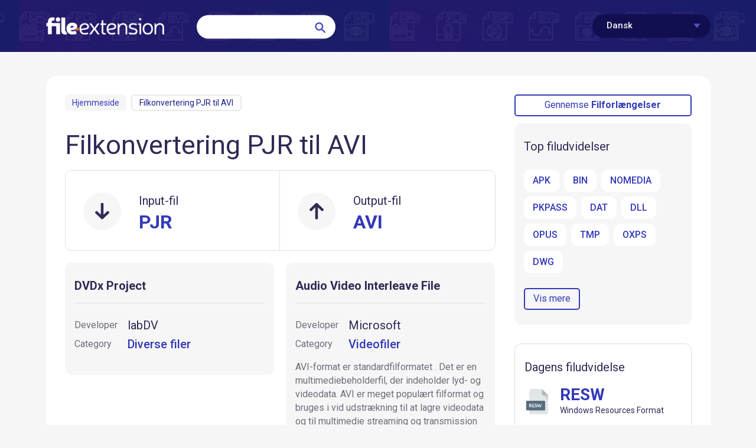

--- FILE ---
content_type: text/html; charset=UTF-8
request_url: https://www.file-extension.info/da/conversion/pjr-to-avi
body_size: 3925
content:
<!DOCTYPE html>
<html lang="da">
	<head>
		<title>Konvertering PJR til AVI - File Extension</title>
		<link rel="alternate" hreflang="en" href="https://www.file-extension.info/conversion/pjr-to-avi" /> 
		<link rel="alternate" hreflang="de" href="https://www.file-extension.info/de/conversion/pjr-to-avi" /> 
		<link rel="alternate" hreflang="es" href="https://www.file-extension.info/es/conversion/pjr-to-avi" /> 
		<link rel="alternate" hreflang="pl" href="https://www.file-extension.info/pl/conversion/pjr-to-avi" /> 
		<link rel="alternate" hreflang="it" href="https://www.file-extension.info/it/conversion/pjr-to-avi" /> 
		<link rel="alternate" hreflang="ja" href="https://www.file-extension.info/ja/conversion/pjr-to-avi" /> 
		<link rel="alternate" hreflang="fr" href="https://www.file-extension.info/fr/conversion/pjr-to-avi" /> 
		<link rel="alternate" hreflang="no" href="https://www.file-extension.info/no/conversion/pjr-to-avi" /> 
		<link rel="canonical" hreflang="da" href="https://www.file-extension.info/da/conversion/pjr-to-avi" /> 
		<link rel="alternate" hreflang="sv" href="https://www.file-extension.info/sv/conversion/pjr-to-avi" /> 
		<link rel="alternate" hreflang="ru" href="https://www.file-extension.info/ru/conversion/pjr-to-avi" /> 
		<link rel="alternate" hreflang="nl" href="https://www.file-extension.info/nl/conversion/pjr-to-avi" /> 
		<link rel="alternate" hreflang="pt" href="https://www.file-extension.info/pt/conversion/pjr-to-avi" /> 
		<link rel="shortcut icon" href="/favicon.ico" type="image/x-icon">
		<meta charset="utf-8">
		<meta name="description" content="De mest populære programmer til at konvertere PJR til AVI. Andre mulige filkonverteringer PJR og AVI.">
		<meta name="keywords" content="konvertering PJR til AVI, hvordan konvertere jeg filen PJR til AVI, ændring af endelsen PJR til AVI">		
		<meta name="robots" content="all">
		<meta name="viewport" content="width=device-width, initial-scale=1, maximum-scale=1">
		<meta http-equiv="X-UA-Compatible" content="IE=edge,chrome=1">
		<link href="https://fonts.googleapis.com/css?family=Roboto:300,400,500,700,900&amp;subset=latin-ext" rel="stylesheet">
		<link href="/css/app.css" rel="stylesheet">
		<link href="/css/addons.css" rel="stylesheet">		
		<!--[if IE]>
		<script src="http://html5shiv.googlecode.com/svn/trunk/html5.js"></script>
		<![endif]-->
	</head>
	<body>
	<div class="wrapper">
		<header class="header header--subpage">
			<div class="container">
				<div class="logo">
					<a href="/da"><img src="/images/logo.png" alt="File-Extension.info logo"></a>
				</div>
				<div class="languages">
					<div class="current">Dansk</div>
					<ul class="dropdown">
						<li><a href="/conversion/pjr-to-avi">English</a></li> 
						<li><a href="/de/conversion/pjr-to-avi">Deutsch</a></li> 
						<li><a href="/es/conversion/pjr-to-avi">Español</a></li> 
						<li><a href="/pl/conversion/pjr-to-avi">Polski</a></li> 
						<li><a href="/it/conversion/pjr-to-avi">Italiano</a></li> 
						<li><a href="/ja/conversion/pjr-to-avi">日本語</a></li> 
						<li><a href="/fr/conversion/pjr-to-avi">Français</a></li> 
						<li><a href="/no/conversion/pjr-to-avi">Norsk</a></li> 
						<li><a href="/da/conversion/pjr-to-avi">Dansk</a></li> 
						<li><a href="/sv/conversion/pjr-to-avi">Svenska</a></li> 
						<li><a href="/ru/conversion/pjr-to-avi">Русский</a></li> 
						<li><a href="/nl/conversion/pjr-to-avi">Nederlands</a></li> 
						<li><a href="/pt/conversion/pjr-to-avi">Português</a></li> 
					</ul>
				</div>
				<form action="" method="post">
					<input type="text" placeholder="" name="search" id="search">
					<button type="submit" name="submit">
						<img src="/images/search--icon.svg" alt="Search icon">
					</button>
				</form>
				<div class="clearfix"></div>
			</div>
		</header>
		<div class="outer">
			<div class="container">
				<div class="outer__inner">
					<div class="mixed">
						<div class="mixed__main">
							<div class="page">
								<div class="breadcrumbs">
									<ul>
										<li>
											<a href="/da">Hjemmeside</a>
										</li>
										<li>
											<span>Filkonvertering PJR til AVI</span>
										</li>
									</ul>
									<div class="clearfix"></div>
								</div>
								<h1>Filkonvertering PJR til AVI</h1>
								<div class="conversion">
									<div class="conversion__item conversion__item--input">
										<figuure class="icon">
											<img src="/images/icon--arrow-down.svg" alt="Icon Down">
										</figuure>
										<div class="text">
											<label>Input-fil</label>
											<div class="format"><a href="/da/format/pjr">PJR</a></div>
										</div>
									</div>
									<div class="conversion__item">
										<figuure class="icon">
											<img src="/images/icon--arrow-up.svg" alt="Icon UP">
										</figuure>
										<div class="text">
											<label>Output-fil</label>
											<div class="format"><a href="/da/format/avi">AVI</a></div>
										</div>
									</div>
									<div class="clearfix"></div>
								</div>
								<div class="about-file">
								<h5><strong itemprop="name">DVDx Project</strong></h5>
								<div class="date-table">
										<ul>
											<li>
												<div class="label">Developer</div>
												<div class="value">
													labDV												</div>
											</li>
											<li>
												<div class="label">Category</div>
												<div class="value">
													<a href="/da/diverse-filer">Diverse filer</a>												</div>
											</li>											
										</ul>
									</div>
									<p></p>
								</div>	
								<div class="about-file second-file">
								<h5><strong itemprop="name">Audio Video Interleave File</strong></h5>
								<div class="date-table">
										<ul>
											<li>
												<div class="label">Developer</div>
												<div class="value">
													Microsoft												</div>
											</li>
											<li>
												<div class="label">Category</div>
												<div class="value">
													<a href="/da/videofiler">Videofiler</a>												
												</div>
											</li>											
										</ul>
									</div>
									<p>AVI-format er standardfilformatet . Det er en multimediebeholderfil, der indeholder lyd- og videodata. AVI er meget populært filformat og bruges i vid udstrækning til at lagre videodata og til multimedie streaming og transmission formål. Det blev introduceret af Microsoft i 1992.</p>
								</div>
								<div class="clearfix"></div>		
								<div class="description">
								<h3>How to convert APK to PUB?</h3>								
									<div class="ad">
												<script async src="//pagead2.googlesyndication.com/pagead/js/adsbygoogle.js"></script>
												<!-- file - extension - 336 -->
												<ins class="adsbygoogle"
													 style="display:inline-block;width:336px;height:280px"
													 data-ad-client="ca-pub-9437218255104925"
													 data-ad-slot="1409050670"></ins>
												<script>
												(adsbygoogle = window.adsbygoogle || []).push({});
												</script>											
									</div>								
									<p>Ved at konvertere filen til en anden filendelse, kan du bruge andre programmer til dens håndtering. Man skal dog huske, at filen <a href="/da/format/pjr">PJR</a> efter konvertering til <a href="/da/format/avi">AVI</a> kan afvige en smule fra originalen, selvom med et datasystem. De vigtigste oplysninger skal bevares, men hvis Du interesserer dig for, at filen efter konvertering fra <a href="/da/format/pjr">PJR</a> til <a href="/da/format/avi">AVI</a>  var identisk, skal du gå forsigtigt og vælge den relevante app fra listen nedenfor. Den garanterer selvfølgelig ikke at udføre konverteringen 100% i overensstemmelse med dine forventninger, men den vil sikkert hjælpe Dig meget i den. Hvis det trods alt effekten af ​​konvertering af filen <a href="/da/format/pjr">PJR</a> til <a href="/da/format/avi">AVI</a> ikke opfylder dine forventninger, kan du blot prøve at finde på internettet en anden version af Din fil i formatet <a href="/da/format/pjr">PJR</a>, tidligere korrekt konverteret af en anden person til filen <a href="/da/format/avi">AVI</a>. Hvis det ikke virker, kan du bruge oplysningerne præsenteres i yderligere del af siden.</p>
								</div>								
								<div class="programs">
									<h3>Programmer til konvertering PJR til AVI:</h3>									
									<ul>
									
																				<li>
											<a href="">
												<figure class="icon">
													<img src="/images/resource/32/default.png" alt="DVDx">
												</figure>
												<a href="/da/downloads/dvdx">DVDx</a>
											</a>
										</li>																			
											
									</ul>
									<div class="clearfix"></div>
								</div>
																	<div class="description">
									<h4>Hvilke muligheder har jeg endnu?</h4>
									<p>Desværre, hvis du efter udførelse af to tidligere beskrevne handlinger (forsøger at finde din fil PJR konverteret af en anden person og forsøger af dens uafhængig konvertering til formatet AVI) stadig har et problem med din fil, så løsninger er ikke allerede meget. Du kan igen forsøge at finde og installere en app, der kan åbne filen PJR i dens oprindelige format (uden konvertering til filen AVI. En sådan løsning vil være vanskeligt at gennemføre, men det helt sikkert vil give den bedste effekt.</p>
								</div>
							</div>
						</div>
						<div class="mixed__sidebar">					
														<div class="side-browse">
									<a href="/da/browse" class="btn_browse">Gennemse <strong>Filforlængelser</strong></a>
								<div class="clearfix"></div>
							</div>
							<div class="side-buttons higher">
								<h5>Top filudvidelser</h5>
								<ul class="sb__list">							
																			<li><a href="/da/format/apk">APK</a></li>			
																			<li><a href="/da/format/bin">BIN</a></li>			
																			<li><a href="/da/format/nomedia">NOMEDIA</a></li>			
																			<li><a href="/da/format/pkpass">PKPASS</a></li>			
																			<li><a href="/da/format/dat">DAT</a></li>			
																			<li><a href="/da/format/dll">DLL</a></li>			
																			<li><a href="/da/format/opus">OPUS</a></li>			
																			<li><a href="/da/format/tmp">TMP</a></li>			
																			<li><a href="/da/format/oxps">OXPS</a></li>			
																			<li><a href="/da/format/dwg">DWG</a></li>			
										
								</ul>
								<a href="/da/top" class="btn">Vis mere</a>
							</div>
							<section class="daily daily--small">
								<h5>Dagens filudvidelse</h5>
								<div class="daily__item">
									<img src="/images/resource/formats/resw.png" alt="resw icon">
									<div class="text">
										<h3 class="type type--small"><a href="/da/format/resw">RESW</a></h3>
										<h5 class="small">Windows Resources Format</h5>
									</div>
									<div class="clearfix"></div>
								</div>
								<p>RESW-filer hører til kategorien af konfigurationsfiler. RESW-filer indeholder oplysninger, der bruges af Windows-programmer . Dette kan omfatte for...</p>
							</section>							<div class="side-buttons">
								<h5>Last updated</h5>
								<ul class="sb__list">							
																			<li><a href="/da/format/sb2">SB2</a></li>			
																			<li><a href="/da/format/website">WEBSITE</a></li>			
																			<li><a href="/da/format/tcw">TCW</a></li>			
																			<li><a href="/da/format/xsvf">XSVF</a></li>			
																			<li><a href="/da/format/pfile">PFILE</a></li>			
																			<li><a href="/da/format/xtm">XTM</a></li>			
																			<li><a href="/da/format/v264">V264</a></li>			
																			<li><a href="/da/format/hc">HC</a></li>			
																			<li><a href="/da/format/mogg">MOGG</a></li>			
																			<li><a href="/da/format/afp">AFP</a></li>			
										
								</ul>
								<div class="clearfix"></div>
							</div>													</div>
						<div class="clearfix"></div>
					</div>
				</div>
			</div>
		</div>
		<footer class="footer">
			<div class="container">
				<div class="footer__copy">
					© 2014-2026 File-Extension.info Alle rettigheder forbeholdes.				</div>
				<nav class="footer__menu">
					<ul>
						<li>
							<a href="/da/contact">Kontakt</a>
						</li>
						<li>
							<a href="/privacy">Privacy Policy</a>
						</li>
					</ul>
				</nav>
				<div class="clearfix"></div>
			</div>
		</footer>
	</div>
	<script type="text/javascript" src="/js/jquery.js"></script> 
	<script src="https://cdnjs.cloudflare.com/ajax/libs/jquery-modal/0.9.1/jquery.modal.min.js"></script>
	<script type="text/javascript" src="/js/jquery.5stars.min.js"></script>	
	<script type="text/javascript" src="/js/hideMaxListItem.js"></script>
	<script type="text/javascript">
	window.onload = function() {
		baguetteBox.run('.baguetteBoxOne');
	};	
	$(document).ready(function() {  
		$('#limitRows ul.browse__list').hideMaxListItems({ 'max':3, 'speed':200, 'moreText':'Show more ([COUNT])' });	
		$('#limitRowsSec ul.browse__list').hideMaxListItems({ 'max':3, 'speed':200, 'moreText':'Show more ([COUNT])' });				
	});  	
	</script>	
	<script type="text/javascript" src="/js/matchHeight.min.js"></script>
	<script type="text/javascript" src="/js/functions.js"></script>	
	<script type="text/javascript" src="/js/app.min.js"></script>
	
	<script>
	  (function(i,s,o,g,r,a,m){i['GoogleAnalyticsObject']=r;i[r]=i[r]||function(){
	  (i[r].q=i[r].q||[]).push(arguments)},i[r].l=1*new Date();a=s.createElement(o),
	  m=s.getElementsByTagName(o)[0];a.async=1;a.src=g;m.parentNode.insertBefore(a,m)
	  })(window,document,'script','//www.google-analytics.com/analytics.js','ga');

	  ga('create', 'UA-51609172-1', 'file-extension.info');
	  ga('send', 'pageview');

	</script>		
	</body>
</html>


--- FILE ---
content_type: text/html; charset=utf-8
request_url: https://www.google.com/recaptcha/api2/aframe
body_size: 249
content:
<!DOCTYPE HTML><html><head><meta http-equiv="content-type" content="text/html; charset=UTF-8"></head><body><script nonce="olsS54G13iZAGze9oNyIQw">/** Anti-fraud and anti-abuse applications only. See google.com/recaptcha */ try{var clients={'sodar':'https://pagead2.googlesyndication.com/pagead/sodar?'};window.addEventListener("message",function(a){try{if(a.source===window.parent){var b=JSON.parse(a.data);var c=clients[b['id']];if(c){var d=document.createElement('img');d.src=c+b['params']+'&rc='+(localStorage.getItem("rc::a")?sessionStorage.getItem("rc::b"):"");window.document.body.appendChild(d);sessionStorage.setItem("rc::e",parseInt(sessionStorage.getItem("rc::e")||0)+1);localStorage.setItem("rc::h",'1768362729006');}}}catch(b){}});window.parent.postMessage("_grecaptcha_ready", "*");}catch(b){}</script></body></html>

--- FILE ---
content_type: image/svg+xml
request_url: https://www.file-extension.info/images/dropdown--icon.svg
body_size: 506
content:
<?xml version="1.0" encoding="utf-8"?>
<!-- Generator: Adobe Illustrator 16.0.3, SVG Export Plug-In . SVG Version: 6.00 Build 0)  -->
<!DOCTYPE svg PUBLIC "-//W3C//DTD SVG 1.0//EN" "http://www.w3.org/TR/2001/REC-SVG-20010904/DTD/svg10.dtd" [
	<!ENTITY ns_extend "http://ns.adobe.com/Extensibility/1.0/">
	<!ENTITY ns_ai "http://ns.adobe.com/AdobeIllustrator/10.0/">
	<!ENTITY ns_graphs "http://ns.adobe.com/Graphs/1.0/">
	<!ENTITY ns_vars "http://ns.adobe.com/Variables/1.0/">
	<!ENTITY ns_imrep "http://ns.adobe.com/ImageReplacement/1.0/">
	<!ENTITY ns_sfw "http://ns.adobe.com/SaveForWeb/1.0/">
	<!ENTITY ns_custom "http://ns.adobe.com/GenericCustomNamespace/1.0/">
	<!ENTITY ns_adobe_xpath "http://ns.adobe.com/XPath/1.0/">
]>
<svg version="1.0" id="Warstwa_1" xmlns:x="&ns_extend;" xmlns:i="&ns_ai;" xmlns:graph="&ns_graphs;"
	 xmlns="http://www.w3.org/2000/svg" xmlns:xlink="http://www.w3.org/1999/xlink" x="0px" y="0px" width="11.49px" height="8.058px"
	 viewBox="2.255 4 11.49 8.058" enable-background="new 2.255 4 11.49 8.058" xml:space="preserve">
<metadata>
	<sfw  xmlns="&ns_sfw;">
		<slices></slices>
		<sliceSourceBounds  width="11.49" height="8.058" x="291.755" y="416.442" bottomLeftOrigin="true"></sliceSourceBounds>
	</sfw>
</metadata>
<path fill="#4B51C6" d="M8.787,11.675l4.745-6.058c0.341-0.435,0.265-1.063-0.171-1.404C13.186,4.075,12.969,4,12.745,4h-9.49
	c-0.552,0-1,0.448-1,1c0,0.224,0.075,0.441,0.213,0.617l4.745,6.058c0.341,0.435,0.969,0.511,1.404,0.171
	C8.68,11.795,8.737,11.738,8.787,11.675z"/>
</svg>


--- FILE ---
content_type: image/svg+xml
request_url: https://www.file-extension.info/images/icon--arrow-up.svg
body_size: 594
content:
<?xml version="1.0" encoding="utf-8"?>
<!-- Generator: Adobe Illustrator 16.0.3, SVG Export Plug-In . SVG Version: 6.00 Build 0)  -->
<!DOCTYPE svg PUBLIC "-//W3C//DTD SVG 1.0//EN" "http://www.w3.org/TR/2001/REC-SVG-20010904/DTD/svg10.dtd" [
	<!ENTITY ns_extend "http://ns.adobe.com/Extensibility/1.0/">
	<!ENTITY ns_ai "http://ns.adobe.com/AdobeIllustrator/10.0/">
	<!ENTITY ns_graphs "http://ns.adobe.com/Graphs/1.0/">
	<!ENTITY ns_vars "http://ns.adobe.com/Variables/1.0/">
	<!ENTITY ns_imrep "http://ns.adobe.com/ImageReplacement/1.0/">
	<!ENTITY ns_sfw "http://ns.adobe.com/SaveForWeb/1.0/">
	<!ENTITY ns_custom "http://ns.adobe.com/GenericCustomNamespace/1.0/">
	<!ENTITY ns_adobe_xpath "http://ns.adobe.com/XPath/1.0/">
]>
<svg version="1.0" id="Warstwa_1" xmlns:x="&ns_extend;" xmlns:i="&ns_ai;" xmlns:graph="&ns_graphs;"
	 xmlns="http://www.w3.org/2000/svg" xmlns:xlink="http://www.w3.org/1999/xlink" x="0px" y="0px" width="19.934px" height="24px"
	 viewBox="30.033 26.967 19.934 24" enable-background="new 30.033 26.967 19.934 24" xml:space="preserve">
<metadata>
	<sfw  xmlns="&ns_sfw;">
		<slices></slices>
		<sliceSourceBounds  width="19.934" height="24" x="287.533" y="409.533" bottomLeftOrigin="true"></sliceSourceBounds>
	</sfw>
</metadata>
<g>
	<path fill="#2F2B56" d="M41.882,49.618l-0.008,0.038v-16.06l5.06,5.048c0.248,0.248,0.582,0.383,0.933,0.383
		c0.352,0,0.684-0.135,0.932-0.383l0.786-0.785c0.247-0.247,0.383-0.576,0.383-0.927c0-0.352-0.135-0.681-0.383-0.928l-8.652-8.654
		c-0.246-0.248-0.582-0.385-0.931-0.383c-0.349-0.002-0.685,0.136-0.931,0.383l-8.654,8.654c-0.247,0.246-0.384,0.58-0.383,0.928
		c0,0.35,0.136,0.68,0.383,0.927l0.785,0.785c0.246,0.247,0.58,0.385,0.928,0.383c0.35,0,0.663-0.135,0.91-0.383l5.088-5.105v16.098
		c0,0.723,0.623,1.33,1.346,1.33h1.111C41.307,50.967,41.882,50.341,41.882,49.618z"/>
</g>
</svg>


--- FILE ---
content_type: image/svg+xml
request_url: https://www.file-extension.info/images/icon--arrow-down.svg
body_size: 627
content:
<?xml version="1.0" encoding="utf-8"?>
<!-- Generator: Adobe Illustrator 16.0.3, SVG Export Plug-In . SVG Version: 6.00 Build 0)  -->
<!DOCTYPE svg PUBLIC "-//W3C//DTD SVG 1.0//EN" "http://www.w3.org/TR/2001/REC-SVG-20010904/DTD/svg10.dtd" [
	<!ENTITY ns_extend "http://ns.adobe.com/Extensibility/1.0/">
	<!ENTITY ns_ai "http://ns.adobe.com/AdobeIllustrator/10.0/">
	<!ENTITY ns_graphs "http://ns.adobe.com/Graphs/1.0/">
	<!ENTITY ns_vars "http://ns.adobe.com/Variables/1.0/">
	<!ENTITY ns_imrep "http://ns.adobe.com/ImageReplacement/1.0/">
	<!ENTITY ns_sfw "http://ns.adobe.com/SaveForWeb/1.0/">
	<!ENTITY ns_custom "http://ns.adobe.com/GenericCustomNamespace/1.0/">
	<!ENTITY ns_adobe_xpath "http://ns.adobe.com/XPath/1.0/">
]>
<svg version="1.0" id="Warstwa_1" xmlns:x="&ns_extend;" xmlns:i="&ns_ai;" xmlns:graph="&ns_graphs;"
	 xmlns="http://www.w3.org/2000/svg" xmlns:xlink="http://www.w3.org/1999/xlink" x="0px" y="0px" width="19.934px"
	 height="23.999px" viewBox="30.033 26.968 19.934 23.999" enable-background="new 30.033 26.968 19.934 23.999"
	 xml:space="preserve">
<metadata>
	<sfw  xmlns="&ns_sfw;">
		<slices></slices>
		<sliceSourceBounds  width="19.934" height="23.999" x="287.533" y="409.533" bottomLeftOrigin="true"></sliceSourceBounds>
	</sfw>
</metadata>
<g>
	<path fill="#2F2B56" d="M38.118,28.316l0.008-0.037v16.06l-5.06-5.05c-0.248-0.246-0.583-0.384-0.932-0.382
		c-0.349-0.001-0.685,0.136-0.932,0.383l-0.786,0.785c-0.247,0.246-0.384,0.579-0.383,0.928c0,0.351,0.135,0.681,0.383,0.927
		l8.653,8.654c0.246,0.248,0.582,0.385,0.93,0.383c0.349,0.003,0.685-0.135,0.931-0.383l8.654-8.654
		c0.247-0.246,0.383-0.576,0.383-0.927s-0.136-0.68-0.383-0.928l-0.785-0.785c-0.246-0.247-0.58-0.385-0.928-0.383
		c-0.35,0-0.663,0.136-0.91,0.383l-5.088,5.104V28.298c0-0.723-0.623-1.33-1.346-1.33h-1.111
		C38.693,26.968,38.118,27.593,38.118,28.316z"/>
</g>
</svg>
